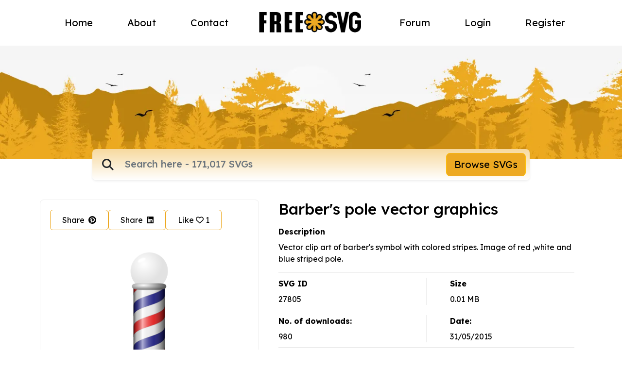

--- FILE ---
content_type: text/html; charset=UTF-8
request_url: https://freesvg.org/barbers-pole-vector-graphics
body_size: 17757
content:
<!DOCTYPE html>
<html lang="en">
    <head>
    <meta charset="UTF-8"><script type="text/javascript">(window.NREUM||(NREUM={})).init={ajax:{deny_list:["bam.nr-data.net"]},feature_flags:["soft_nav"]};(window.NREUM||(NREUM={})).loader_config={licenseKey:"NRJS-15417342d295584c702",applicationID:"525287958",browserID:"525289795"};;/*! For license information please see nr-loader-rum-1.308.0.min.js.LICENSE.txt */
(()=>{var e,t,r={163:(e,t,r)=>{"use strict";r.d(t,{j:()=>E});var n=r(384),i=r(1741);var a=r(2555);r(860).K7.genericEvents;const s="experimental.resources",o="register",c=e=>{if(!e||"string"!=typeof e)return!1;try{document.createDocumentFragment().querySelector(e)}catch{return!1}return!0};var d=r(2614),u=r(944),l=r(8122);const f="[data-nr-mask]",g=e=>(0,l.a)(e,(()=>{const e={feature_flags:[],experimental:{allow_registered_children:!1,resources:!1},mask_selector:"*",block_selector:"[data-nr-block]",mask_input_options:{color:!1,date:!1,"datetime-local":!1,email:!1,month:!1,number:!1,range:!1,search:!1,tel:!1,text:!1,time:!1,url:!1,week:!1,textarea:!1,select:!1,password:!0}};return{ajax:{deny_list:void 0,block_internal:!0,enabled:!0,autoStart:!0},api:{get allow_registered_children(){return e.feature_flags.includes(o)||e.experimental.allow_registered_children},set allow_registered_children(t){e.experimental.allow_registered_children=t},duplicate_registered_data:!1},browser_consent_mode:{enabled:!1},distributed_tracing:{enabled:void 0,exclude_newrelic_header:void 0,cors_use_newrelic_header:void 0,cors_use_tracecontext_headers:void 0,allowed_origins:void 0},get feature_flags(){return e.feature_flags},set feature_flags(t){e.feature_flags=t},generic_events:{enabled:!0,autoStart:!0},harvest:{interval:30},jserrors:{enabled:!0,autoStart:!0},logging:{enabled:!0,autoStart:!0},metrics:{enabled:!0,autoStart:!0},obfuscate:void 0,page_action:{enabled:!0},page_view_event:{enabled:!0,autoStart:!0},page_view_timing:{enabled:!0,autoStart:!0},performance:{capture_marks:!1,capture_measures:!1,capture_detail:!0,resources:{get enabled(){return e.feature_flags.includes(s)||e.experimental.resources},set enabled(t){e.experimental.resources=t},asset_types:[],first_party_domains:[],ignore_newrelic:!0}},privacy:{cookies_enabled:!0},proxy:{assets:void 0,beacon:void 0},session:{expiresMs:d.wk,inactiveMs:d.BB},session_replay:{autoStart:!0,enabled:!1,preload:!1,sampling_rate:10,error_sampling_rate:100,collect_fonts:!1,inline_images:!1,fix_stylesheets:!0,mask_all_inputs:!0,get mask_text_selector(){return e.mask_selector},set mask_text_selector(t){c(t)?e.mask_selector="".concat(t,",").concat(f):""===t||null===t?e.mask_selector=f:(0,u.R)(5,t)},get block_class(){return"nr-block"},get ignore_class(){return"nr-ignore"},get mask_text_class(){return"nr-mask"},get block_selector(){return e.block_selector},set block_selector(t){c(t)?e.block_selector+=",".concat(t):""!==t&&(0,u.R)(6,t)},get mask_input_options(){return e.mask_input_options},set mask_input_options(t){t&&"object"==typeof t?e.mask_input_options={...t,password:!0}:(0,u.R)(7,t)}},session_trace:{enabled:!0,autoStart:!0},soft_navigations:{enabled:!0,autoStart:!0},spa:{enabled:!0,autoStart:!0},ssl:void 0,user_actions:{enabled:!0,elementAttributes:["id","className","tagName","type"]}}})());var p=r(6154),m=r(9324);let h=0;const v={buildEnv:m.F3,distMethod:m.Xs,version:m.xv,originTime:p.WN},b={consented:!1},y={appMetadata:{},get consented(){return this.session?.state?.consent||b.consented},set consented(e){b.consented=e},customTransaction:void 0,denyList:void 0,disabled:!1,harvester:void 0,isolatedBacklog:!1,isRecording:!1,loaderType:void 0,maxBytes:3e4,obfuscator:void 0,onerror:void 0,ptid:void 0,releaseIds:{},session:void 0,timeKeeper:void 0,registeredEntities:[],jsAttributesMetadata:{bytes:0},get harvestCount(){return++h}},_=e=>{const t=(0,l.a)(e,y),r=Object.keys(v).reduce((e,t)=>(e[t]={value:v[t],writable:!1,configurable:!0,enumerable:!0},e),{});return Object.defineProperties(t,r)};var w=r(5701);const x=e=>{const t=e.startsWith("http");e+="/",r.p=t?e:"https://"+e};var R=r(7836),k=r(3241);const A={accountID:void 0,trustKey:void 0,agentID:void 0,licenseKey:void 0,applicationID:void 0,xpid:void 0},S=e=>(0,l.a)(e,A),T=new Set;function E(e,t={},r,s){let{init:o,info:c,loader_config:d,runtime:u={},exposed:l=!0}=t;if(!c){const e=(0,n.pV)();o=e.init,c=e.info,d=e.loader_config}e.init=g(o||{}),e.loader_config=S(d||{}),c.jsAttributes??={},p.bv&&(c.jsAttributes.isWorker=!0),e.info=(0,a.D)(c);const f=e.init,m=[c.beacon,c.errorBeacon];T.has(e.agentIdentifier)||(f.proxy.assets&&(x(f.proxy.assets),m.push(f.proxy.assets)),f.proxy.beacon&&m.push(f.proxy.beacon),e.beacons=[...m],function(e){const t=(0,n.pV)();Object.getOwnPropertyNames(i.W.prototype).forEach(r=>{const n=i.W.prototype[r];if("function"!=typeof n||"constructor"===n)return;let a=t[r];e[r]&&!1!==e.exposed&&"micro-agent"!==e.runtime?.loaderType&&(t[r]=(...t)=>{const n=e[r](...t);return a?a(...t):n})})}(e),(0,n.US)("activatedFeatures",w.B)),u.denyList=[...f.ajax.deny_list||[],...f.ajax.block_internal?m:[]],u.ptid=e.agentIdentifier,u.loaderType=r,e.runtime=_(u),T.has(e.agentIdentifier)||(e.ee=R.ee.get(e.agentIdentifier),e.exposed=l,(0,k.W)({agentIdentifier:e.agentIdentifier,drained:!!w.B?.[e.agentIdentifier],type:"lifecycle",name:"initialize",feature:void 0,data:e.config})),T.add(e.agentIdentifier)}},384:(e,t,r)=>{"use strict";r.d(t,{NT:()=>s,US:()=>u,Zm:()=>o,bQ:()=>d,dV:()=>c,pV:()=>l});var n=r(6154),i=r(1863),a=r(1910);const s={beacon:"bam.nr-data.net",errorBeacon:"bam.nr-data.net"};function o(){return n.gm.NREUM||(n.gm.NREUM={}),void 0===n.gm.newrelic&&(n.gm.newrelic=n.gm.NREUM),n.gm.NREUM}function c(){let e=o();return e.o||(e.o={ST:n.gm.setTimeout,SI:n.gm.setImmediate||n.gm.setInterval,CT:n.gm.clearTimeout,XHR:n.gm.XMLHttpRequest,REQ:n.gm.Request,EV:n.gm.Event,PR:n.gm.Promise,MO:n.gm.MutationObserver,FETCH:n.gm.fetch,WS:n.gm.WebSocket},(0,a.i)(...Object.values(e.o))),e}function d(e,t){let r=o();r.initializedAgents??={},t.initializedAt={ms:(0,i.t)(),date:new Date},r.initializedAgents[e]=t}function u(e,t){o()[e]=t}function l(){return function(){let e=o();const t=e.info||{};e.info={beacon:s.beacon,errorBeacon:s.errorBeacon,...t}}(),function(){let e=o();const t=e.init||{};e.init={...t}}(),c(),function(){let e=o();const t=e.loader_config||{};e.loader_config={...t}}(),o()}},782:(e,t,r)=>{"use strict";r.d(t,{T:()=>n});const n=r(860).K7.pageViewTiming},860:(e,t,r)=>{"use strict";r.d(t,{$J:()=>u,K7:()=>c,P3:()=>d,XX:()=>i,Yy:()=>o,df:()=>a,qY:()=>n,v4:()=>s});const n="events",i="jserrors",a="browser/blobs",s="rum",o="browser/logs",c={ajax:"ajax",genericEvents:"generic_events",jserrors:i,logging:"logging",metrics:"metrics",pageAction:"page_action",pageViewEvent:"page_view_event",pageViewTiming:"page_view_timing",sessionReplay:"session_replay",sessionTrace:"session_trace",softNav:"soft_navigations",spa:"spa"},d={[c.pageViewEvent]:1,[c.pageViewTiming]:2,[c.metrics]:3,[c.jserrors]:4,[c.spa]:5,[c.ajax]:6,[c.sessionTrace]:7,[c.softNav]:8,[c.sessionReplay]:9,[c.logging]:10,[c.genericEvents]:11},u={[c.pageViewEvent]:s,[c.pageViewTiming]:n,[c.ajax]:n,[c.spa]:n,[c.softNav]:n,[c.metrics]:i,[c.jserrors]:i,[c.sessionTrace]:a,[c.sessionReplay]:a,[c.logging]:o,[c.genericEvents]:"ins"}},944:(e,t,r)=>{"use strict";r.d(t,{R:()=>i});var n=r(3241);function i(e,t){"function"==typeof console.debug&&(console.debug("New Relic Warning: https://github.com/newrelic/newrelic-browser-agent/blob/main/docs/warning-codes.md#".concat(e),t),(0,n.W)({agentIdentifier:null,drained:null,type:"data",name:"warn",feature:"warn",data:{code:e,secondary:t}}))}},1687:(e,t,r)=>{"use strict";r.d(t,{Ak:()=>d,Ze:()=>f,x3:()=>u});var n=r(3241),i=r(7836),a=r(3606),s=r(860),o=r(2646);const c={};function d(e,t){const r={staged:!1,priority:s.P3[t]||0};l(e),c[e].get(t)||c[e].set(t,r)}function u(e,t){e&&c[e]&&(c[e].get(t)&&c[e].delete(t),p(e,t,!1),c[e].size&&g(e))}function l(e){if(!e)throw new Error("agentIdentifier required");c[e]||(c[e]=new Map)}function f(e="",t="feature",r=!1){if(l(e),!e||!c[e].get(t)||r)return p(e,t);c[e].get(t).staged=!0,g(e)}function g(e){const t=Array.from(c[e]);t.every(([e,t])=>t.staged)&&(t.sort((e,t)=>e[1].priority-t[1].priority),t.forEach(([t])=>{c[e].delete(t),p(e,t)}))}function p(e,t,r=!0){const s=e?i.ee.get(e):i.ee,c=a.i.handlers;if(!s.aborted&&s.backlog&&c){if((0,n.W)({agentIdentifier:e,type:"lifecycle",name:"drain",feature:t}),r){const e=s.backlog[t],r=c[t];if(r){for(let t=0;e&&t<e.length;++t)m(e[t],r);Object.entries(r).forEach(([e,t])=>{Object.values(t||{}).forEach(t=>{t[0]?.on&&t[0]?.context()instanceof o.y&&t[0].on(e,t[1])})})}}s.isolatedBacklog||delete c[t],s.backlog[t]=null,s.emit("drain-"+t,[])}}function m(e,t){var r=e[1];Object.values(t[r]||{}).forEach(t=>{var r=e[0];if(t[0]===r){var n=t[1],i=e[3],a=e[2];n.apply(i,a)}})}},1738:(e,t,r)=>{"use strict";r.d(t,{U:()=>g,Y:()=>f});var n=r(3241),i=r(9908),a=r(1863),s=r(944),o=r(5701),c=r(3969),d=r(8362),u=r(860),l=r(4261);function f(e,t,r,a){const f=a||r;!f||f[e]&&f[e]!==d.d.prototype[e]||(f[e]=function(){(0,i.p)(c.xV,["API/"+e+"/called"],void 0,u.K7.metrics,r.ee),(0,n.W)({agentIdentifier:r.agentIdentifier,drained:!!o.B?.[r.agentIdentifier],type:"data",name:"api",feature:l.Pl+e,data:{}});try{return t.apply(this,arguments)}catch(e){(0,s.R)(23,e)}})}function g(e,t,r,n,s){const o=e.info;null===r?delete o.jsAttributes[t]:o.jsAttributes[t]=r,(s||null===r)&&(0,i.p)(l.Pl+n,[(0,a.t)(),t,r],void 0,"session",e.ee)}},1741:(e,t,r)=>{"use strict";r.d(t,{W:()=>a});var n=r(944),i=r(4261);class a{#e(e,...t){if(this[e]!==a.prototype[e])return this[e](...t);(0,n.R)(35,e)}addPageAction(e,t){return this.#e(i.hG,e,t)}register(e){return this.#e(i.eY,e)}recordCustomEvent(e,t){return this.#e(i.fF,e,t)}setPageViewName(e,t){return this.#e(i.Fw,e,t)}setCustomAttribute(e,t,r){return this.#e(i.cD,e,t,r)}noticeError(e,t){return this.#e(i.o5,e,t)}setUserId(e,t=!1){return this.#e(i.Dl,e,t)}setApplicationVersion(e){return this.#e(i.nb,e)}setErrorHandler(e){return this.#e(i.bt,e)}addRelease(e,t){return this.#e(i.k6,e,t)}log(e,t){return this.#e(i.$9,e,t)}start(){return this.#e(i.d3)}finished(e){return this.#e(i.BL,e)}recordReplay(){return this.#e(i.CH)}pauseReplay(){return this.#e(i.Tb)}addToTrace(e){return this.#e(i.U2,e)}setCurrentRouteName(e){return this.#e(i.PA,e)}interaction(e){return this.#e(i.dT,e)}wrapLogger(e,t,r){return this.#e(i.Wb,e,t,r)}measure(e,t){return this.#e(i.V1,e,t)}consent(e){return this.#e(i.Pv,e)}}},1863:(e,t,r)=>{"use strict";function n(){return Math.floor(performance.now())}r.d(t,{t:()=>n})},1910:(e,t,r)=>{"use strict";r.d(t,{i:()=>a});var n=r(944);const i=new Map;function a(...e){return e.every(e=>{if(i.has(e))return i.get(e);const t="function"==typeof e?e.toString():"",r=t.includes("[native code]"),a=t.includes("nrWrapper");return r||a||(0,n.R)(64,e?.name||t),i.set(e,r),r})}},2555:(e,t,r)=>{"use strict";r.d(t,{D:()=>o,f:()=>s});var n=r(384),i=r(8122);const a={beacon:n.NT.beacon,errorBeacon:n.NT.errorBeacon,licenseKey:void 0,applicationID:void 0,sa:void 0,queueTime:void 0,applicationTime:void 0,ttGuid:void 0,user:void 0,account:void 0,product:void 0,extra:void 0,jsAttributes:{},userAttributes:void 0,atts:void 0,transactionName:void 0,tNamePlain:void 0};function s(e){try{return!!e.licenseKey&&!!e.errorBeacon&&!!e.applicationID}catch(e){return!1}}const o=e=>(0,i.a)(e,a)},2614:(e,t,r)=>{"use strict";r.d(t,{BB:()=>s,H3:()=>n,g:()=>d,iL:()=>c,tS:()=>o,uh:()=>i,wk:()=>a});const n="NRBA",i="SESSION",a=144e5,s=18e5,o={STARTED:"session-started",PAUSE:"session-pause",RESET:"session-reset",RESUME:"session-resume",UPDATE:"session-update"},c={SAME_TAB:"same-tab",CROSS_TAB:"cross-tab"},d={OFF:0,FULL:1,ERROR:2}},2646:(e,t,r)=>{"use strict";r.d(t,{y:()=>n});class n{constructor(e){this.contextId=e}}},2843:(e,t,r)=>{"use strict";r.d(t,{G:()=>a,u:()=>i});var n=r(3878);function i(e,t=!1,r,i){(0,n.DD)("visibilitychange",function(){if(t)return void("hidden"===document.visibilityState&&e());e(document.visibilityState)},r,i)}function a(e,t,r){(0,n.sp)("pagehide",e,t,r)}},3241:(e,t,r)=>{"use strict";r.d(t,{W:()=>a});var n=r(6154);const i="newrelic";function a(e={}){try{n.gm.dispatchEvent(new CustomEvent(i,{detail:e}))}catch(e){}}},3606:(e,t,r)=>{"use strict";r.d(t,{i:()=>a});var n=r(9908);a.on=s;var i=a.handlers={};function a(e,t,r,a){s(a||n.d,i,e,t,r)}function s(e,t,r,i,a){a||(a="feature"),e||(e=n.d);var s=t[a]=t[a]||{};(s[r]=s[r]||[]).push([e,i])}},3878:(e,t,r)=>{"use strict";function n(e,t){return{capture:e,passive:!1,signal:t}}function i(e,t,r=!1,i){window.addEventListener(e,t,n(r,i))}function a(e,t,r=!1,i){document.addEventListener(e,t,n(r,i))}r.d(t,{DD:()=>a,jT:()=>n,sp:()=>i})},3969:(e,t,r)=>{"use strict";r.d(t,{TZ:()=>n,XG:()=>o,rs:()=>i,xV:()=>s,z_:()=>a});const n=r(860).K7.metrics,i="sm",a="cm",s="storeSupportabilityMetrics",o="storeEventMetrics"},4234:(e,t,r)=>{"use strict";r.d(t,{W:()=>a});var n=r(7836),i=r(1687);class a{constructor(e,t){this.agentIdentifier=e,this.ee=n.ee.get(e),this.featureName=t,this.blocked=!1}deregisterDrain(){(0,i.x3)(this.agentIdentifier,this.featureName)}}},4261:(e,t,r)=>{"use strict";r.d(t,{$9:()=>d,BL:()=>o,CH:()=>g,Dl:()=>_,Fw:()=>y,PA:()=>h,Pl:()=>n,Pv:()=>k,Tb:()=>l,U2:()=>a,V1:()=>R,Wb:()=>x,bt:()=>b,cD:()=>v,d3:()=>w,dT:()=>c,eY:()=>p,fF:()=>f,hG:()=>i,k6:()=>s,nb:()=>m,o5:()=>u});const n="api-",i="addPageAction",a="addToTrace",s="addRelease",o="finished",c="interaction",d="log",u="noticeError",l="pauseReplay",f="recordCustomEvent",g="recordReplay",p="register",m="setApplicationVersion",h="setCurrentRouteName",v="setCustomAttribute",b="setErrorHandler",y="setPageViewName",_="setUserId",w="start",x="wrapLogger",R="measure",k="consent"},5289:(e,t,r)=>{"use strict";r.d(t,{GG:()=>s,Qr:()=>c,sB:()=>o});var n=r(3878),i=r(6389);function a(){return"undefined"==typeof document||"complete"===document.readyState}function s(e,t){if(a())return e();const r=(0,i.J)(e),s=setInterval(()=>{a()&&(clearInterval(s),r())},500);(0,n.sp)("load",r,t)}function o(e){if(a())return e();(0,n.DD)("DOMContentLoaded",e)}function c(e){if(a())return e();(0,n.sp)("popstate",e)}},5607:(e,t,r)=>{"use strict";r.d(t,{W:()=>n});const n=(0,r(9566).bz)()},5701:(e,t,r)=>{"use strict";r.d(t,{B:()=>a,t:()=>s});var n=r(3241);const i=new Set,a={};function s(e,t){const r=t.agentIdentifier;a[r]??={},e&&"object"==typeof e&&(i.has(r)||(t.ee.emit("rumresp",[e]),a[r]=e,i.add(r),(0,n.W)({agentIdentifier:r,loaded:!0,drained:!0,type:"lifecycle",name:"load",feature:void 0,data:e})))}},6154:(e,t,r)=>{"use strict";r.d(t,{OF:()=>c,RI:()=>i,WN:()=>u,bv:()=>a,eN:()=>l,gm:()=>s,mw:()=>o,sb:()=>d});var n=r(1863);const i="undefined"!=typeof window&&!!window.document,a="undefined"!=typeof WorkerGlobalScope&&("undefined"!=typeof self&&self instanceof WorkerGlobalScope&&self.navigator instanceof WorkerNavigator||"undefined"!=typeof globalThis&&globalThis instanceof WorkerGlobalScope&&globalThis.navigator instanceof WorkerNavigator),s=i?window:"undefined"!=typeof WorkerGlobalScope&&("undefined"!=typeof self&&self instanceof WorkerGlobalScope&&self||"undefined"!=typeof globalThis&&globalThis instanceof WorkerGlobalScope&&globalThis),o=Boolean("hidden"===s?.document?.visibilityState),c=/iPad|iPhone|iPod/.test(s.navigator?.userAgent),d=c&&"undefined"==typeof SharedWorker,u=((()=>{const e=s.navigator?.userAgent?.match(/Firefox[/\s](\d+\.\d+)/);Array.isArray(e)&&e.length>=2&&e[1]})(),Date.now()-(0,n.t)()),l=()=>"undefined"!=typeof PerformanceNavigationTiming&&s?.performance?.getEntriesByType("navigation")?.[0]?.responseStart},6389:(e,t,r)=>{"use strict";function n(e,t=500,r={}){const n=r?.leading||!1;let i;return(...r)=>{n&&void 0===i&&(e.apply(this,r),i=setTimeout(()=>{i=clearTimeout(i)},t)),n||(clearTimeout(i),i=setTimeout(()=>{e.apply(this,r)},t))}}function i(e){let t=!1;return(...r)=>{t||(t=!0,e.apply(this,r))}}r.d(t,{J:()=>i,s:()=>n})},6630:(e,t,r)=>{"use strict";r.d(t,{T:()=>n});const n=r(860).K7.pageViewEvent},7699:(e,t,r)=>{"use strict";r.d(t,{It:()=>a,KC:()=>o,No:()=>i,qh:()=>s});var n=r(860);const i=16e3,a=1e6,s="SESSION_ERROR",o={[n.K7.logging]:!0,[n.K7.genericEvents]:!1,[n.K7.jserrors]:!1,[n.K7.ajax]:!1}},7836:(e,t,r)=>{"use strict";r.d(t,{P:()=>o,ee:()=>c});var n=r(384),i=r(8990),a=r(2646),s=r(5607);const o="nr@context:".concat(s.W),c=function e(t,r){var n={},s={},u={},l=!1;try{l=16===r.length&&d.initializedAgents?.[r]?.runtime.isolatedBacklog}catch(e){}var f={on:p,addEventListener:p,removeEventListener:function(e,t){var r=n[e];if(!r)return;for(var i=0;i<r.length;i++)r[i]===t&&r.splice(i,1)},emit:function(e,r,n,i,a){!1!==a&&(a=!0);if(c.aborted&&!i)return;t&&a&&t.emit(e,r,n);var o=g(n);m(e).forEach(e=>{e.apply(o,r)});var d=v()[s[e]];d&&d.push([f,e,r,o]);return o},get:h,listeners:m,context:g,buffer:function(e,t){const r=v();if(t=t||"feature",f.aborted)return;Object.entries(e||{}).forEach(([e,n])=>{s[n]=t,t in r||(r[t]=[])})},abort:function(){f._aborted=!0,Object.keys(f.backlog).forEach(e=>{delete f.backlog[e]})},isBuffering:function(e){return!!v()[s[e]]},debugId:r,backlog:l?{}:t&&"object"==typeof t.backlog?t.backlog:{},isolatedBacklog:l};return Object.defineProperty(f,"aborted",{get:()=>{let e=f._aborted||!1;return e||(t&&(e=t.aborted),e)}}),f;function g(e){return e&&e instanceof a.y?e:e?(0,i.I)(e,o,()=>new a.y(o)):new a.y(o)}function p(e,t){n[e]=m(e).concat(t)}function m(e){return n[e]||[]}function h(t){return u[t]=u[t]||e(f,t)}function v(){return f.backlog}}(void 0,"globalEE"),d=(0,n.Zm)();d.ee||(d.ee=c)},8122:(e,t,r)=>{"use strict";r.d(t,{a:()=>i});var n=r(944);function i(e,t){try{if(!e||"object"!=typeof e)return(0,n.R)(3);if(!t||"object"!=typeof t)return(0,n.R)(4);const r=Object.create(Object.getPrototypeOf(t),Object.getOwnPropertyDescriptors(t)),a=0===Object.keys(r).length?e:r;for(let s in a)if(void 0!==e[s])try{if(null===e[s]){r[s]=null;continue}Array.isArray(e[s])&&Array.isArray(t[s])?r[s]=Array.from(new Set([...e[s],...t[s]])):"object"==typeof e[s]&&"object"==typeof t[s]?r[s]=i(e[s],t[s]):r[s]=e[s]}catch(e){r[s]||(0,n.R)(1,e)}return r}catch(e){(0,n.R)(2,e)}}},8362:(e,t,r)=>{"use strict";r.d(t,{d:()=>a});var n=r(9566),i=r(1741);class a extends i.W{agentIdentifier=(0,n.LA)(16)}},8374:(e,t,r)=>{r.nc=(()=>{try{return document?.currentScript?.nonce}catch(e){}return""})()},8990:(e,t,r)=>{"use strict";r.d(t,{I:()=>i});var n=Object.prototype.hasOwnProperty;function i(e,t,r){if(n.call(e,t))return e[t];var i=r();if(Object.defineProperty&&Object.keys)try{return Object.defineProperty(e,t,{value:i,writable:!0,enumerable:!1}),i}catch(e){}return e[t]=i,i}},9324:(e,t,r)=>{"use strict";r.d(t,{F3:()=>i,Xs:()=>a,xv:()=>n});const n="1.308.0",i="PROD",a="CDN"},9566:(e,t,r)=>{"use strict";r.d(t,{LA:()=>o,bz:()=>s});var n=r(6154);const i="xxxxxxxx-xxxx-4xxx-yxxx-xxxxxxxxxxxx";function a(e,t){return e?15&e[t]:16*Math.random()|0}function s(){const e=n.gm?.crypto||n.gm?.msCrypto;let t,r=0;return e&&e.getRandomValues&&(t=e.getRandomValues(new Uint8Array(30))),i.split("").map(e=>"x"===e?a(t,r++).toString(16):"y"===e?(3&a()|8).toString(16):e).join("")}function o(e){const t=n.gm?.crypto||n.gm?.msCrypto;let r,i=0;t&&t.getRandomValues&&(r=t.getRandomValues(new Uint8Array(e)));const s=[];for(var o=0;o<e;o++)s.push(a(r,i++).toString(16));return s.join("")}},9908:(e,t,r)=>{"use strict";r.d(t,{d:()=>n,p:()=>i});var n=r(7836).ee.get("handle");function i(e,t,r,i,a){a?(a.buffer([e],i),a.emit(e,t,r)):(n.buffer([e],i),n.emit(e,t,r))}}},n={};function i(e){var t=n[e];if(void 0!==t)return t.exports;var a=n[e]={exports:{}};return r[e](a,a.exports,i),a.exports}i.m=r,i.d=(e,t)=>{for(var r in t)i.o(t,r)&&!i.o(e,r)&&Object.defineProperty(e,r,{enumerable:!0,get:t[r]})},i.f={},i.e=e=>Promise.all(Object.keys(i.f).reduce((t,r)=>(i.f[r](e,t),t),[])),i.u=e=>"nr-rum-1.308.0.min.js",i.o=(e,t)=>Object.prototype.hasOwnProperty.call(e,t),e={},t="NRBA-1.308.0.PROD:",i.l=(r,n,a,s)=>{if(e[r])e[r].push(n);else{var o,c;if(void 0!==a)for(var d=document.getElementsByTagName("script"),u=0;u<d.length;u++){var l=d[u];if(l.getAttribute("src")==r||l.getAttribute("data-webpack")==t+a){o=l;break}}if(!o){c=!0;var f={296:"sha512-+MIMDsOcckGXa1EdWHqFNv7P+JUkd5kQwCBr3KE6uCvnsBNUrdSt4a/3/L4j4TxtnaMNjHpza2/erNQbpacJQA=="};(o=document.createElement("script")).charset="utf-8",i.nc&&o.setAttribute("nonce",i.nc),o.setAttribute("data-webpack",t+a),o.src=r,0!==o.src.indexOf(window.location.origin+"/")&&(o.crossOrigin="anonymous"),f[s]&&(o.integrity=f[s])}e[r]=[n];var g=(t,n)=>{o.onerror=o.onload=null,clearTimeout(p);var i=e[r];if(delete e[r],o.parentNode&&o.parentNode.removeChild(o),i&&i.forEach(e=>e(n)),t)return t(n)},p=setTimeout(g.bind(null,void 0,{type:"timeout",target:o}),12e4);o.onerror=g.bind(null,o.onerror),o.onload=g.bind(null,o.onload),c&&document.head.appendChild(o)}},i.r=e=>{"undefined"!=typeof Symbol&&Symbol.toStringTag&&Object.defineProperty(e,Symbol.toStringTag,{value:"Module"}),Object.defineProperty(e,"__esModule",{value:!0})},i.p="https://js-agent.newrelic.com/",(()=>{var e={374:0,840:0};i.f.j=(t,r)=>{var n=i.o(e,t)?e[t]:void 0;if(0!==n)if(n)r.push(n[2]);else{var a=new Promise((r,i)=>n=e[t]=[r,i]);r.push(n[2]=a);var s=i.p+i.u(t),o=new Error;i.l(s,r=>{if(i.o(e,t)&&(0!==(n=e[t])&&(e[t]=void 0),n)){var a=r&&("load"===r.type?"missing":r.type),s=r&&r.target&&r.target.src;o.message="Loading chunk "+t+" failed: ("+a+": "+s+")",o.name="ChunkLoadError",o.type=a,o.request=s,n[1](o)}},"chunk-"+t,t)}};var t=(t,r)=>{var n,a,[s,o,c]=r,d=0;if(s.some(t=>0!==e[t])){for(n in o)i.o(o,n)&&(i.m[n]=o[n]);if(c)c(i)}for(t&&t(r);d<s.length;d++)a=s[d],i.o(e,a)&&e[a]&&e[a][0](),e[a]=0},r=self["webpackChunk:NRBA-1.308.0.PROD"]=self["webpackChunk:NRBA-1.308.0.PROD"]||[];r.forEach(t.bind(null,0)),r.push=t.bind(null,r.push.bind(r))})(),(()=>{"use strict";i(8374);var e=i(8362),t=i(860);const r=Object.values(t.K7);var n=i(163);var a=i(9908),s=i(1863),o=i(4261),c=i(1738);var d=i(1687),u=i(4234),l=i(5289),f=i(6154),g=i(944),p=i(384);const m=e=>f.RI&&!0===e?.privacy.cookies_enabled;function h(e){return!!(0,p.dV)().o.MO&&m(e)&&!0===e?.session_trace.enabled}var v=i(6389),b=i(7699);class y extends u.W{constructor(e,t){super(e.agentIdentifier,t),this.agentRef=e,this.abortHandler=void 0,this.featAggregate=void 0,this.loadedSuccessfully=void 0,this.onAggregateImported=new Promise(e=>{this.loadedSuccessfully=e}),this.deferred=Promise.resolve(),!1===e.init[this.featureName].autoStart?this.deferred=new Promise((t,r)=>{this.ee.on("manual-start-all",(0,v.J)(()=>{(0,d.Ak)(e.agentIdentifier,this.featureName),t()}))}):(0,d.Ak)(e.agentIdentifier,t)}importAggregator(e,t,r={}){if(this.featAggregate)return;const n=async()=>{let n;await this.deferred;try{if(m(e.init)){const{setupAgentSession:t}=await i.e(296).then(i.bind(i,3305));n=t(e)}}catch(e){(0,g.R)(20,e),this.ee.emit("internal-error",[e]),(0,a.p)(b.qh,[e],void 0,this.featureName,this.ee)}try{if(!this.#t(this.featureName,n,e.init))return(0,d.Ze)(this.agentIdentifier,this.featureName),void this.loadedSuccessfully(!1);const{Aggregate:i}=await t();this.featAggregate=new i(e,r),e.runtime.harvester.initializedAggregates.push(this.featAggregate),this.loadedSuccessfully(!0)}catch(e){(0,g.R)(34,e),this.abortHandler?.(),(0,d.Ze)(this.agentIdentifier,this.featureName,!0),this.loadedSuccessfully(!1),this.ee&&this.ee.abort()}};f.RI?(0,l.GG)(()=>n(),!0):n()}#t(e,r,n){if(this.blocked)return!1;switch(e){case t.K7.sessionReplay:return h(n)&&!!r;case t.K7.sessionTrace:return!!r;default:return!0}}}var _=i(6630),w=i(2614),x=i(3241);class R extends y{static featureName=_.T;constructor(e){var t;super(e,_.T),this.setupInspectionEvents(e.agentIdentifier),t=e,(0,c.Y)(o.Fw,function(e,r){"string"==typeof e&&("/"!==e.charAt(0)&&(e="/"+e),t.runtime.customTransaction=(r||"http://custom.transaction")+e,(0,a.p)(o.Pl+o.Fw,[(0,s.t)()],void 0,void 0,t.ee))},t),this.importAggregator(e,()=>i.e(296).then(i.bind(i,3943)))}setupInspectionEvents(e){const t=(t,r)=>{t&&(0,x.W)({agentIdentifier:e,timeStamp:t.timeStamp,loaded:"complete"===t.target.readyState,type:"window",name:r,data:t.target.location+""})};(0,l.sB)(e=>{t(e,"DOMContentLoaded")}),(0,l.GG)(e=>{t(e,"load")}),(0,l.Qr)(e=>{t(e,"navigate")}),this.ee.on(w.tS.UPDATE,(t,r)=>{(0,x.W)({agentIdentifier:e,type:"lifecycle",name:"session",data:r})})}}class k extends e.d{constructor(e){var t;(super(),f.gm)?(this.features={},(0,p.bQ)(this.agentIdentifier,this),this.desiredFeatures=new Set(e.features||[]),this.desiredFeatures.add(R),(0,n.j)(this,e,e.loaderType||"agent"),t=this,(0,c.Y)(o.cD,function(e,r,n=!1){if("string"==typeof e){if(["string","number","boolean"].includes(typeof r)||null===r)return(0,c.U)(t,e,r,o.cD,n);(0,g.R)(40,typeof r)}else(0,g.R)(39,typeof e)},t),function(e){(0,c.Y)(o.Dl,function(t,r=!1){if("string"!=typeof t&&null!==t)return void(0,g.R)(41,typeof t);const n=e.info.jsAttributes["enduser.id"];r&&null!=n&&n!==t?(0,a.p)(o.Pl+"setUserIdAndResetSession",[t],void 0,"session",e.ee):(0,c.U)(e,"enduser.id",t,o.Dl,!0)},e)}(this),function(e){(0,c.Y)(o.nb,function(t){if("string"==typeof t||null===t)return(0,c.U)(e,"application.version",t,o.nb,!1);(0,g.R)(42,typeof t)},e)}(this),function(e){(0,c.Y)(o.d3,function(){e.ee.emit("manual-start-all")},e)}(this),function(e){(0,c.Y)(o.Pv,function(t=!0){if("boolean"==typeof t){if((0,a.p)(o.Pl+o.Pv,[t],void 0,"session",e.ee),e.runtime.consented=t,t){const t=e.features.page_view_event;t.onAggregateImported.then(e=>{const r=t.featAggregate;e&&!r.sentRum&&r.sendRum()})}}else(0,g.R)(65,typeof t)},e)}(this),this.run()):(0,g.R)(21)}get config(){return{info:this.info,init:this.init,loader_config:this.loader_config,runtime:this.runtime}}get api(){return this}run(){try{const e=function(e){const t={};return r.forEach(r=>{t[r]=!!e[r]?.enabled}),t}(this.init),n=[...this.desiredFeatures];n.sort((e,r)=>t.P3[e.featureName]-t.P3[r.featureName]),n.forEach(r=>{if(!e[r.featureName]&&r.featureName!==t.K7.pageViewEvent)return;if(r.featureName===t.K7.spa)return void(0,g.R)(67);const n=function(e){switch(e){case t.K7.ajax:return[t.K7.jserrors];case t.K7.sessionTrace:return[t.K7.ajax,t.K7.pageViewEvent];case t.K7.sessionReplay:return[t.K7.sessionTrace];case t.K7.pageViewTiming:return[t.K7.pageViewEvent];default:return[]}}(r.featureName).filter(e=>!(e in this.features));n.length>0&&(0,g.R)(36,{targetFeature:r.featureName,missingDependencies:n}),this.features[r.featureName]=new r(this)})}catch(e){(0,g.R)(22,e);for(const e in this.features)this.features[e].abortHandler?.();const t=(0,p.Zm)();delete t.initializedAgents[this.agentIdentifier]?.features,delete this.sharedAggregator;return t.ee.get(this.agentIdentifier).abort(),!1}}}var A=i(2843),S=i(782);class T extends y{static featureName=S.T;constructor(e){super(e,S.T),f.RI&&((0,A.u)(()=>(0,a.p)("docHidden",[(0,s.t)()],void 0,S.T,this.ee),!0),(0,A.G)(()=>(0,a.p)("winPagehide",[(0,s.t)()],void 0,S.T,this.ee)),this.importAggregator(e,()=>i.e(296).then(i.bind(i,2117))))}}var E=i(3969);class I extends y{static featureName=E.TZ;constructor(e){super(e,E.TZ),f.RI&&document.addEventListener("securitypolicyviolation",e=>{(0,a.p)(E.xV,["Generic/CSPViolation/Detected"],void 0,this.featureName,this.ee)}),this.importAggregator(e,()=>i.e(296).then(i.bind(i,9623)))}}new k({features:[R,T,I],loaderType:"lite"})})()})();</script>
    <meta name="viewport" content="width=device-width, initial-scale=1.0">
        <meta name="csrf-token" content="9Ay00VT6QnXsoD4qNLCxJeA4iOaH6UwizCTN0alH">
        <title>Barber&#039;s pole vector graphics | Free SVG</title>

        <!-- Meta -->
      
        <meta name="description" content="Vector clip art of barber&#039;s symbol with colored stripes. Image of red ,white and blue striped pole.">
        <meta name="author" content="Vedran">
                  <link rel="stylesheet" href="/css/fontawesome6-pro-paid.min.css">
          <link rel="stylesheet" href="https://cdn.jsdelivr.net/npm/swiper@11/swiper-bundle.min.css" />
          <link rel="preload" href="https://fonts.googleapis.com/css2?family=YourFont:wght@400;700&display=swap" as="style">
          <link rel="stylesheet" href="https://fonts.googleapis.com/css2?family=YourFont:wght@400;700&display=swap">
          <link rel="stylesheet" href="/bootstrap/css/bootstrap.min.css">
         <link rel="stylesheet" href="/css/style.css">
            
          <!--     
<script data-ad-client="ca-pub-4767662663033227" async src="https://pagead2.googlesyndication.com/pagead/js/adsbygoogle.js"></script>-->
        <!-- Scripts -->
        <script>
            window.Laravel = {"csrfToken":"9Ay00VT6QnXsoD4qNLCxJeA4iOaH6UwizCTN0alH"}        </script>
<!-- Global site tag (gtag.js) - Google Analytics -->
<script async src="https://www.googletagmanager.com/gtag/js?id=UA-147217457-1"></script>
<script>
  window.dataLayer = window.dataLayer || [];
  function gtag(){dataLayer.push(arguments);}
  gtag('js', new Date());

  gtag('config', 'UA-147217457-1');
</script>
   <script async src="https://www.googletagmanager.com/gtag/js?id=G-EM93X0EMX8"></script>
<script>
  window.dataLayer = window.dataLayer || [];
  function gtag(){dataLayer.push(arguments);}
  gtag('js', new Date());

  gtag('config', 'G-EM93X0EMX8');
</script> 
    </head>
    <body id="app-layout">
           <header class="header-navigation bg-white py-3 sticky-top">

          

            <nav class="navbar navbar-expand-lg">
    <div class="container">
        <a class="navbar-brand" href="/">
            <img src="/upload/free_svg-logo.png" class="img-fluid d-lg-none" alt="Free SVG Logo" />
        </a>
        <button class="navbar-toggler" type="button" data-bs-toggle="collapse" data-bs-target="#header-navbar"
            aria-controls="header-navbar" aria-expanded="false" aria-label="Toggle navigation">
            <span class="navbar-toggler-icon"></span>
        </button>

        <div class="collapse navbar-collapse" id="header-navbar">
            <ul class="navbar-nav nav-fill w-100 align-self-center justify-content-center">
                <li class="nav-item"><a class="nav-link" aria-current="page" href="/">Home</a></li>
                <li class="nav-item"><a class="nav-link" href="/pages/about-us">About</a></li>
                <li class="nav-item"><a class="nav-link" href="/contact">Contact</a></li>
                <li class="nav-item d-none d-lg-inline-block">
                    <a class="navbar-brand" href="/">
                        <img src="/upload/free_svg-logo.png" class="img-fluid d-none d-lg-inline-block" alt="Free SVG Logo" />
                    </a>
                </li>
                <li class="nav-item"><a class="nav-link" aria-current="page" href="https://forum.freesvg.org/">Forum</a></li>

                                    <!-- User is NOT logged in -->
                    <li class="nav-item"><a class="nav-link" href="https://freesvg.org/login">Login</a></li>

                                            <li class="nav-item"><a class="nav-link" href="https://freesvg.org/register">Register</a></li>
                                                </ul>
        </div>
    </div>
</nav>
            </header>
                   
                       <section class="banner-section bg-light-grey">
        <div class="position-relative">
            <img src="/upload/single-product-banner-img.webp" class="img-fluid w-100 pb-image"
                alt="Free SVG banner image" loading="lazy">
        </div>
    </section>
    <section class="bg-white">
        <div class="container">
            <div class="w-lg mx-auto">
                  <form action="/search/" method="POST" >
                <div
                    class="search-bar search-bar-product position-relative z-1 bg-gradient px-3 py-3 p-md-2 rounded-3 mb-4 shadow-sm d-md-flex align-items-center">
                    <div class="form-group flex-grow-1">
                        <div class="input-group">
                            <div class="search-icon input-group-text border-0 bg-transparent"><i
                                    class="fa fa-search"></i></div>
                                <input name="q" type="search" placeholder="Search here - 171,017 SVGs"
                                class="form-control border-0 bg-transparent" aria-label="SVG Search"
                                aria-describedby="inputGroup-sizing-sm">
                        </div>
                    </div>
                    <div class="form-group flex-shrink-0  d-flex justify-content-center align-items-center">
                        <button type="submit" class="btn btn-warning btn-lg w-100 w-md-inherit mt-3 mt-md-0">Browse
                            SVGs</button>
                    </div>
                             <input type="hidden" name="_token" value="9Ay00VT6QnXsoD4qNLCxJeA4iOaH6UwizCTN0alH">                </div>
                      </form>
            </div>
        </div>
    </section>
           
                        
 
 
 
                       
          
  

                          <div itemscope itemtype="http://schema.org/ImageObject">
                <meta itemprop="license" content="https://creativecommons.org/publicdomain/zero/1.0/">
                <meta itemprop="description" content=" Vector clip art of barber&#039;s symbol with colored stripes. Image of red ,white and blue striped pole.">

                <meta itemprop="acquireLicensePage" content="https://freesvg.org/barbers-pole-vector-graphics">
                <meta itemprop="isAccessibleForFree" content="true">
                <meta itemprop="isFamilyFriendly" content="true">
                <meta itemprop="representativeOfPage" content="true">
                <meta itemprop="thumbnailUrl" content="https://freesvg.org/storage/img/thumb/barber-pole.png">
                <meta itemprop="contentUrl" content="https://freesvg.org/img/barber-pole.png">
                <meta itemprop="caption" content=" Barber&#039;s pole vector graphics">
                      <span itemprop="creator" itemtype="https://schema.org/Organization" itemscope>
                  <meta itemprop="name" content="OpenClipart" />
                </span>
            </div>

 <section class="product-single-section my-4 py-3">
        <div class="container">
            <div class="row gy-4">
                <div class="col-lg-5">
                    <div
                        class="product-thumbnail ps-height d-flex justify-content-center align-items-center flex-column position-relative  rounded-3 border-1">
                        <div class="buttons-box d-flex gap-3 flex-wrap justify-content-center justify-content-md-start">
                            <a href="//pinterest.com/pin/create/button/?url=https%3A%2F%2Ffreesvg.org%2Fbarbers-pole-vector-graphics&media=https%3A%2F%2Ffreesvg.org%2Fimg%2Fbarber-pole.png&description=Barber&#039;s pole vector graphics" data-pin-do="buttonPin" data-pin-config="none" class="btn btn-success px-4 py-2"  target="_blank" >Share<i
                                    class="fab fa-pinterest ms-2"></i></a>
                                                        <a href="https://www.linkedin.com/sharing/share-offsite/?url=https%3A%2F%2Ffreesvg.org%2Fbarbers-pole-vector-graphics" class="btn btn-success px-4 py-2"  target="_blank" >Share<i
                                    class="fab fa-linkedin ms-2"></i></a>
                                  <a href="#" 
                                     class="btn btn-success px-4 py-2 like" 
                                     data-id="27805">
                                      Like  <i id="like27805" 
                                               class="fa-regular fa-heart">
                                            </i>
                                      <span id="like27805-bs3">1</span>
                                  </a>

                          
                          
                                                      </div>
                        <img src="/img/barber-pole.png" alt="Barber&#039;s pole vector graphics"
                            class="img-fluid product-single-thumbnail">
                                         </div>
                </div>

                <div class="col-lg-7 d-md-flex justify-content-center align-items-start flex-column">
                    <div class="product-data-box px-0 px-md-3">


                       <!-- <p class="mb-2 fw-bold">Popular SVG vectors:</p>-->
                        <h2>Barber&#039;s pole vector graphics</h2>
                        <p class="mb-2 mt-3 fw-bold">Description</p>
                        <p class=""> Vector clip art of barber's symbol with colored stripes. Image of red ,white and blue striped pole.</p>


                        <div class="product-features">
                            <div class="feature-box bordertop-1 d-flex justify-content-start align-items-center">
                                <div class="feature borderright-1 px-md-5 px-2 ps-md-0">
                                    <p class="mb-2 mt-0 fw-bold">SVG ID</p>
                                    <p class="m-0"> 27805	</p>
                                </div>
                                <div class="feature px-md-5 px-3">
                                    <p class="mb-2 mt-0 fw-bold">Size</p>
                                    <p class="m-0">0.01 MB</p>
                                </div>
                            </div>
                            <div
                                class="feature-box bordertop-1 borderbottom-1 d-flex justify-content-start align-items-center">
                                <div class="feature borderright-1 px-md-5 px-2 ps-md-0">
                                    <p class="mb-2 mt-0 fw-bold">No. of downloads:</p>
                                    <p class="m-0">	980			</p>
                                </div>
                                <div class="feature px-md-5 px-3 pt-0">
                                    <p class="mb-2 mt-0 fw-bold">Date:</p>
                                    <p class="m-0">31/05/2015		</p>
                                </div>
                            </div>
                           <div
                                class="feature-box bordertop-1 borderbottom-1 d-flex justify-content-start align-items-center">
                                <div class="feature borderright-1 px-md-5 px-2 ps-md-0">
                                    <p class="mb-2 mt-0 fw-bold">License:</p>
                                    <p class="m-0">Public Domain		</p>
                                </div>
                                <div class="feature px-md-5 px-3 pt-0">
                                    <p class="mb-2 mt-0 fw-bold">SVG published by:</p>
                                    <p class="m-0">   <a href="https://freesvg.org/by/OpenClipart">	OpenClipart			</a>		</p>
                                </div>
                            </div>

                        </div>

            

                        <a  href="/download/27805" class="btn btn-warning w-100 btn-lg mt-2">Download SVG</a>

                        <div
                            class="download-buttons d-flex justify-content-between align-items-center flex-wrap flex-md-nowrap gap-md-3 w-100 mt-md-2">
                            <a href="https://freesvg.org/converts/27805/2400" class="btn btn-dark w-100 mt-2">Large PNG <span class="size">2400px</span></a>
                            <a href="https://freesvg.org/converts/27805/300" class="btn btn-dark w-100 mt-2">Small PNG <span class="size">300px</span></a>
                        </div>

                    </div>
                </div>
            </div>

        </div>

    </section>
    <section class="bg-light-grey py-5">
        <div class="container">
            <div class="row d-flex align-items-center">
                <div class="col-md-6">
                    <img src="/img/shutterstocklogo.png" alt="Shutterstock Logo" class="img-fluid">
                    <h4 class="fw-bold text-uppercase mt-3"> <a href="https://shutterstock.7eer.net/c/2022575/1424089/1305" rel="sponsored"   id="1424089" >Get 15% off </span>at Shutterstock! <br/> Use: FSVG15 at checkout!</a></h4>
                </div>

                <div class="col-md-6 mt-4 mt-md-0 d-flex flex-wrap flex-md-nowrap">
                    <div id="bento-grid" class="bento-grid"></div>
                </div>

            </div>
        </div>
    </section>
    <section class="my-5 text-center">
        <div class="container d-flex justify-content-center align-items-start flex-column">
            <h2> Related Tags</h2>
            <div class="d-flex flex-wrap me-auto my-4">
                                <a href="https://freesvg.org/tag/babershop" class="m-1 btn btn-light">babershop</a>
                                  <a href="https://freesvg.org/tag/barber" class="m-1 btn btn-light">barber</a>
                                  <a href="https://freesvg.org/tag/barber%20pole" class="m-1 btn btn-light">barber pole</a>
                                  <a href="https://freesvg.org/tag/clip%20art" class="m-1 btn btn-light">clip art</a>
                                  <a href="https://freesvg.org/tag/clipart" class="m-1 btn btn-light">clipart</a>
                                  <a href="https://freesvg.org/tag/hair%20cutting" class="m-1 btn btn-light">hair cutting</a>
                                  <a href="https://freesvg.org/tag/svg" class="m-1 btn btn-light">svg</a>
                                  <a href="https://freesvg.org/tag/clipart-issue" class="m-1 btn btn-light">clipart_issue</a>
                                  <a href="https://freesvg.org/tag/thumbnail-issue" class="m-1 btn btn-light"> thumbnail_issue</a>
                                  <a href="https://freesvg.org/tag/possible-game-art" class="m-1 btn btn-light"> Possible Game Art</a>
                                  <a href="https://freesvg.org/tag/barber-pole" class="m-1 btn btn-light"> barber pole</a>
                                  <a href="https://freesvg.org/tag/hair-cutting" class="m-1 btn btn-light"> hair cutting</a>
                  
            </div>
        </div>
    </section>
    <section class="my-5 text-center">
        <div class="container">
            <h2 class="text-start">Related SVG images</h2>
            <div class="row row-cols-sm-4 row-cols-lg-5 my-4">
                                                    <div class="col-6">
                    <div class="svg-image-box mb-4">
                        <a href="cdsgraphics-barber-shop-pole">
                            <div class="ratio ratio-1x1">
                                                                                             <img src="/storage/img/thumb/cdsgraphics-Barber-Shop-Pole.png" alt="Barber Shop Pole"  title="Barber Shop Pole" loading="lazy">
                                                                                       
                            </div>
                        </a>
                        <div class="text-start p-2 position-absolute bottom-0 start-0">
                            <a class="btn btn-warning" href="cdsgraphics-barber-shop-pole">Barber Shop Pole</a>
        
                        </div>
                    </div>
                </div>

                                                          <div class="col-6">
                    <div class="svg-image-box mb-4">
                        <a href="1532086939">
                            <div class="ratio ratio-1x1">
                                                                                             <img src="/storage/img/thumb/1532086939.png" alt="Barber Pole 2"  title="Barber Pole 2" loading="lazy">
                                                                                       
                            </div>
                        </a>
                        <div class="text-start p-2 position-absolute bottom-0 start-0">
                            <a class="btn btn-warning" href="1532086939">Barber Pole 2</a>
        
                        </div>
                    </div>
                </div>

                                                          <div class="col-6">
                    <div class="svg-image-box mb-4">
                        <a href="barber-pole-arvin61r58">
                            <div class="ratio ratio-1x1">
                                                                                             <img src="/storage/img/thumb/Barber-Pole--Arvin61r58.png" alt="Barber Pole  Arvin61r58"  title="Barber Pole  Arvin61r58" loading="lazy">
                                                                                       
                            </div>
                        </a>
                        <div class="text-start p-2 position-absolute bottom-0 start-0">
                            <a class="btn btn-warning" href="barber-pole-arvin61r58">Barber Pole  Arvin61r58</a>
        
                        </div>
                    </div>
                </div>

                                                          <div class="col-6">
                    <div class="svg-image-box mb-4">
                        <a href="1532084893">
                            <div class="ratio ratio-1x1">
                                                                                             <img src="/storage/img/thumb/1532084893.png" alt="Barber Pole 1"  title="Barber Pole 1" loading="lazy">
                                                                                       
                            </div>
                        </a>
                        <div class="text-start p-2 position-absolute bottom-0 start-0">
                            <a class="btn btn-warning" href="1532084893">Barber Pole 1</a>
        
                        </div>
                    </div>
                </div>

                                                          <div class="col-6">
                    <div class="svg-image-box mb-4">
                        <a href="1532095559">
                            <div class="ratio ratio-1x1">
                                                                                             <img src="/storage/img/thumb/1532095559.png" alt="Barber Pole 3"  title="Barber Pole 3" loading="lazy">
                                                                                       
                            </div>
                        </a>
                        <div class="text-start p-2 position-absolute bottom-0 start-0">
                            <a class="btn btn-warning" href="1532095559">Barber Pole 3</a>
        
                        </div>
                    </div>
                </div>

                                                          <div class="col-6">
                    <div class="svg-image-box mb-4">
                        <a href="1536016833">
                            <div class="ratio ratio-1x1">
                                                                                             <img src="/storage/img/thumb/1536016833.png" alt="Barber Shop Pole"  title="Barber Shop Pole" loading="lazy">
                                                                                       
                            </div>
                        </a>
                        <div class="text-start p-2 position-absolute bottom-0 start-0">
                            <a class="btn btn-warning" href="1536016833">Barber Shop Pole</a>
        
                        </div>
                    </div>
                </div>

                                                          <div class="col-6">
                    <div class="svg-image-box mb-4">
                        <a href="barbershop-pole-redwhite">
                            <div class="ratio ratio-1x1">
                                                                                             <img src="/storage/img/thumb/BarberShop-Pole-RedWhite.png" alt="BarberShop Pole 1 Animation"  title="BarberShop Pole 1 Animation" loading="lazy">
                                                                                       
                            </div>
                        </a>
                        <div class="text-start p-2 position-absolute bottom-0 start-0">
                            <a class="btn btn-warning" href="barbershop-pole-redwhite">BarberShop Pole 1 Animation</a>
        
                        </div>
                    </div>
                </div>

                                                          <div class="col-6">
                    <div class="svg-image-box mb-4">
                        <a href="barbershop-pole-redblue-2">
                            <div class="ratio ratio-1x1">
                                                                                             <img src="/storage/img/thumb/BarberShop-Pole-RedBlue-2.png" alt="BarberShop Pole 2 Animation"  title="BarberShop Pole 2 Animation" loading="lazy">
                                                                                       
                            </div>
                        </a>
                        <div class="text-start p-2 position-absolute bottom-0 start-0">
                            <a class="btn btn-warning" href="barbershop-pole-redblue-2">BarberShop Pole 2 Animation</a>
        
                        </div>
                    </div>
                </div>

                                                          <div class="col-6">
                    <div class="svg-image-box mb-4">
                        <a href="finishing-touches-to-girls-hair-vector-graphics">
                            <div class="ratio ratio-1x1">
                                                                                             <img src="/storage/img/thumb/johnny-automatic-women-s-haircutting-6.png" alt="Finishing touches to girl&#039;s hair vector graphics"  title="Finishing touches to girl&#039;s hair vector graphics" loading="lazy">
                                                                                       
                            </div>
                        </a>
                        <div class="text-start p-2 position-absolute bottom-0 start-0">
                            <a class="btn btn-warning" href="finishing-touches-to-girls-hair-vector-graphics">Finishing touches to girl&#039;s hair vector graphics</a>
        
                        </div>
                    </div>
                </div>

                                                          <div class="col-6">
                    <div class="svg-image-box mb-4">
                        <a href="barber-in-white-uniform-vector-illustration">
                            <div class="ratio ratio-1x1">
                                                                                             <img src="/storage/img/thumb/johnny-automatic-barber.png" alt="Barber in white uniform vector illustration"  title="Barber in white uniform vector illustration" loading="lazy">
                                                                                       
                            </div>
                        </a>
                        <div class="text-start p-2 position-absolute bottom-0 start-0">
                            <a class="btn btn-warning" href="barber-in-white-uniform-vector-illustration">Barber in white uniform vector illustration</a>
        
                        </div>
                    </div>
                </div>

                                                          <div class="col-6">
                    <div class="svg-image-box mb-4">
                        <a href="animals-silhouettes-svg-pack">
                            <div class="ratio ratio-1x1">
                                                                                             <img src="/storage/img/thumb/1587635221animals-svg-silhouettes-freesvg.org.png" alt="Animals silhouettes SVG pack"  title="Animals silhouettes SVG pack" loading="lazy">
                                                                                       
                            </div>
                        </a>
                        <div class="text-start p-2 position-absolute bottom-0 start-0">
                            <a class="btn btn-warning" href="animals-silhouettes-svg-pack">Animals silhouettes SVG pack</a>
        
                        </div>
                    </div>
                </div>

                                                          <div class="col-6">
                    <div class="svg-image-box mb-4">
                        <a href="vector-illustration-of-green-hair-for-child-figure">
                            <div class="ratio ratio-1x1">
                                                                                             <img src="/storage/img/thumb/AnimeHair3.png" alt="Vector illustration of green hair for child figure"  title="Vector illustration of green hair for child figure" loading="lazy">
                                                                                       
                            </div>
                        </a>
                        <div class="text-start p-2 position-absolute bottom-0 start-0">
                            <a class="btn btn-warning" href="vector-illustration-of-green-hair-for-child-figure">Vector illustration of green hair for child figure</a>
        
                        </div>
                    </div>
                </div>

                                                          <div class="col-6">
                    <div class="svg-image-box mb-4">
                        <a href="vector-drawing-of-blue-hair-for-child-figure">
                            <div class="ratio ratio-1x1">
                                                                                             <img src="/storage/img/thumb/AnimeHair2.png" alt="Vector drawing of blue hair for child figure"  title="Vector drawing of blue hair for child figure" loading="lazy">
                                                                                       
                            </div>
                        </a>
                        <div class="text-start p-2 position-absolute bottom-0 start-0">
                            <a class="btn btn-warning" href="vector-drawing-of-blue-hair-for-child-figure">Vector drawing of blue hair for child figure</a>
        
                        </div>
                    </div>
                </div>

                                                          <div class="col-6">
                    <div class="svg-image-box mb-4">
                        <a href="vector-graphics-of-red-hair-for-child-figure">
                            <div class="ratio ratio-1x1">
                                                                                             <img src="/storage/img/thumb/AnimeHair1.png" alt="Vector graphics of red hair for child figure"  title="Vector graphics of red hair for child figure" loading="lazy">
                                                                                       
                            </div>
                        </a>
                        <div class="text-start p-2 position-absolute bottom-0 start-0">
                            <a class="btn btn-warning" href="vector-graphics-of-red-hair-for-child-figure">Vector graphics of red hair for child figure</a>
        
                        </div>
                    </div>
                </div>

                                                          <div class="col-6">
                    <div class="svg-image-box mb-4">
                        <a href="vector-image-of-blonde-hair-for-child-figure">
                            <div class="ratio ratio-1x1">
                                                                                             <img src="/storage/img/thumb/AnimeHair4.png" alt="Vector image of blonde hair for child figure"  title="Vector image of blonde hair for child figure" loading="lazy">
                                                                                       
                            </div>
                        </a>
                        <div class="text-start p-2 position-absolute bottom-0 start-0">
                            <a class="btn btn-warning" href="vector-image-of-blonde-hair-for-child-figure">Vector image of blonde hair for child figure</a>
        
                        </div>
                    </div>
                </div>

                           
            </div>

        </div>
    </section>
     <section class="images my-4 py-2">
        <div class="container-fluid">
            <div class="row d-flex align-items-center slider-row">
                <div class="col-md-3">
                    <img src="/img/shutterstocklogo.png" alt="Shutterstock logo" class="img-fluid" loading="lazy">
                    <h5 class="fw-500 text-uppercase mt-3 break-word"><a href="https://shutterstock.7eer.net/c/2022575/1424089/1305" rel="sponsored"   id="1424089" >
                      <span style="text-decoration: underline; color: inherit;">Get 15% off </span>at Shutterstock! <br/> Use: FSVG15 at checkout!</a>
                    </h5>
                </div>
                <div class="image-container col-md-9 mt-3 mt-md-0">
                    <div class="swiper mySwiper">
                        <div class="swiper-wrapper" id="data-container">
                        </div>
                    </div>
                </div>

            </div>

        </div>
    </section> 
                 
      
                    <footer class="bg-black text-white py-5">
        <div class="container">
            <div class="row align-items-top gy-3">
                <div class="col-md-4">
                    <div class="mb-4"><a href="index.html"><img alt="Free SVG Logo Image"
                                src="/upload/white-free_svg-logo.png" loading="lazy"
                                class="img-fluid navbar-brand footer-logo"></a>
                    </div>
                    <p class="pe-lg-3">FreeSVG.org offers free vector images in SVG format with Creative Commons 0
                        license (public domain). You can copy, modify, distribute and perform the work, even for
                        commercial purposes, all without asking permission.<br /><br />It is absolutely not required,
                        but if you like this website, any mention of or link back is highly appreciated.</p>
                </div>
                <div class="col-md-4">
                    <div class="row">
                        <div class="col-md-6">
                            <h5 class="mb-4 text-uppercase">USEFUL LINKS</h5>
                            <div class="mb-4">
                              
                                <p class="mb-1"><a class="nav-link" rel="nofollow" href="http://inkscape.org/">Inkscape</a></p>
                                <p class="mb-1"><a class="nav-link" rel="nofollow" href="https://en.wikipedia.org/wiki/Scalable_Vector_Graphics">What is SVG</a></p>
                                <p class="mb-1"><a class="nav-link" rel="nofollow" href="https://svgedit.netlify.app/editor/index.html">SVG Edit</a></p>
                                <p class="mb-1"><a class="nav-link" rel="nofollow"  href="http://www.drawsvg.org/drawsvg.html">Draw SVG</a></p>
                                <p class="mb-1"><a class="nav-link" rel="nofollow"  href="http://www.w3.org/Graphics/SVG/">SVG Logo</a></p>
                            </div>
                        </div>
                        <div class="col-md-6">

                            <h5 class="mb-4 text-uppercase">SITE LINKS</h5>
                            <div class="mb-4">
                                <p class="mb-1"><a class="nav-link" href="/">Home</a></p>
                                <p class="mb-1"><a class="nav-link" href="/pages/about-us">About</a></p>
                                <p class="mb-1"><a class="nav-link" href="/contact">Contact</a></p>
                                <p class="mb-1"><a class="nav-link" rel="nofollow" href="https://creativecommons.org/publicdomain/zero/1.0/ " target="_blank">Public domain license</a></p>
                                <p class="mb-1"><a class="nav-link" rel="nofollow" href="https://forum.freesvg.org " target="_blank">Forum</a></p>
                            </div>
                        </div>
                    </div>
                </div>
                <div class="col-md-4">
                    <div class="mb-4">
  <a rel="sponsored" href="https://shutterstock.7eer.net/c/2022575/920029/1305" target="_blank" id="920029"><img src="//a.impactradius-go.com/display-ad/1305-920029" border="0" alt="" width="300" height="250"/></a><img height="0" width="0" src="https://shutterstock.7eer.net/i/2022575/920029/1305" style="position:absolute;visibility:hidden;" border="0" />
   
                    </div>
                </div>
            </div>
            <hr>
            <div class="text-center text-md-start clearfix">
                <p class="float-md-start text mb-0 pb-2"><span class="text-warning">Free SVG</span> 2019-
                    <script>document.write(new Date().getFullYear())</script>
                </p>
                <p class="text-center float-md-end mb-0 pb-2 small"><a href="/pages/api-and-usage">API
                    </a> &nbsp; <a href="/pages/terms-and-conditions">Terms and conditions</a> &nbsp; <a href="/pages/privacy-policy">Privacy Policy</a></p>
            </div>
        </div>
          </footer>        
                <script>
            let svgSlug = "barbers-pole-vector-graphics";  // Assuming the slug is available in this variable
            const apiUrl = `https://freesvg.org//get-images/${svgSlug}`;
            let svgTitle = "barbers-pole-vector-graphics";  // Assuming the slug is available in this variable
            const apiUrl2 = `https://freesvg.org//get-images/${svgTitle}`;


        </script>
        <script>
            document.addEventListener("DOMContentLoaded", function () {
                // Function to get CSRF token from meta tag
                function getCsrfToken() {
                    return document.querySelector('meta[name="csrf-token"]').getAttribute("content");
                }

                // Like button functionality
               document.querySelectorAll(".like").forEach(function (likeBtn) {
                    likeBtn.addEventListener("click", function (event) {
                        event.preventDefault();

                        var id = likeBtn.getAttribute("data-id");
                        var likeCounter = document.getElementById("like" + id + "-bs3");
                        var heartIcon = document.getElementById("like" + id);
                        var count = parseInt(likeCounter.innerHTML, 10);

                        fetch("/like", {
                            method: "POST",
                            headers: {
                                "Content-Type": "application/json",
                                "X-CSRF-TOKEN": document.querySelector('meta[name="csrf-token"]').getAttribute("content"),
                            },
                            body: JSON.stringify({ id: id }),
                        })
                            .then(response => response.json())
                            .then(data => {
                                if (data.success < 1) {
                                    likeCounter.innerHTML = count - 1;
                                    heartIcon.classList.remove("fa-solid");
                                    heartIcon.classList.add("fa-regular");
                                } else if (data.success > 0) {
                                    likeCounter.innerHTML = count + 1;
                                    heartIcon.classList.remove("fa-regular");
                                    heartIcon.classList.add("fa-solid");
                                }
                            })
                            .catch(error => console.error("Error:", error));
                    });
                });

                // Claim button functionality
                document.querySelectorAll(".claim").forEach(function (claimBtn) {
                    claimBtn.addEventListener("click", function () {
                        var id = claimBtn.getAttribute("id");
                        var user = claimBtn.getAttribute("user");
                        var nota = document.getElementById("nota");

                        fetch("/claim", {
                            method: "POST",
                            headers: {
                                "Content-Type": "application/json",
                                "X-CSRF-TOKEN": getCsrfToken(),
                            },
                            body: JSON.stringify({ id: id, user: user }),
                        })
                            .then(response => response.json())
                            .then(data => {
                                nota.classList.add("alert", "alert-success");
                                nota.innerHTML = data.success;
                                nota.style.display = "block";
                            })
                            .catch(error => console.error("Error:", error));
                    });
                });
            });
        </script>
<script>
    function shareContent() {
        // Check if the Web Share API is supported
        if (navigator.share) {
            navigator.share({
                title: document.title,
                text: 'Check out this post!',
                url: window.location.href
            })
            .then(() => console.log('Content shared successfully'))
            .catch(error => console.error('Error sharing', error));
        } else {
            // Fallback for browsers that don't support the Web Share API
            alert('Sharing is not supported in your browser. Please copy the URL manually.');
        }
    }
</script>
            <!-- Scripts -->
         <script src="https://cdn.jsdelivr.net/npm/swiper@11/swiper-bundle.min.js"></script>
        <script src="/bootstrap/js/bootstrap.bundle.min.js"></script>
        <script src="/js/index.js"></script>
        
              <div class="js-cookie-consent cookie-consent">

    <span class="cookie-consent__message">
        Your experience on this site will be improved by allowing cookies.
    </span>

    <button class="js-cookie-consent-agree cookie-consent__agree btn btn-green btn-lg">
        Allow cookies
    </button>

</div>

    <script>

        window.laravelCookieConsent = (function () {

            const COOKIE_VALUE = 1;
            const COOKIE_DOMAIN = 'freesvg.org';

            function consentWithCookies() {
                setCookie('laravel_cookie_consent', COOKIE_VALUE, 7300);
                hideCookieDialog();
            }

            function cookieExists(name) {
                return (document.cookie.split('; ').indexOf(name + '=' + COOKIE_VALUE) !== -1);
            }

            function hideCookieDialog() {
                const dialogs = document.getElementsByClassName('js-cookie-consent');

                for (let i = 0; i < dialogs.length; ++i) {
                    dialogs[i].style.display = 'none';
                }
            }

            function setCookie(name, value, expirationInDays) {
                const date = new Date();
                date.setTime(date.getTime() + (expirationInDays * 24 * 60 * 60 * 1000));
                document.cookie = name + '=' + value
                    + ';expires=' + date.toUTCString()
                    + ';domain=' + COOKIE_DOMAIN
                    + ';path=/';
            }

            if (cookieExists('laravel_cookie_consent')) {
                hideCookieDialog();
            }

            const buttons = document.getElementsByClassName('js-cookie-consent-agree');

            for (let i = 0; i < buttons.length; ++i) {
                buttons[i].addEventListener('click', consentWithCookies);
            }

            return {
                consentWithCookies: consentWithCookies,
                hideCookieDialog: hideCookieDialog
            };
        })();
    </script>


     <script type="text/javascript">window.NREUM||(NREUM={});NREUM.info={"beacon":"bam.nr-data.net","licenseKey":"NRJS-15417342d295584c702","applicationID":"525287958","transactionName":"ZgMAZUFTWUJTUhcIXl9JI1JHW1hfHVcRDl9FAwxVHUFBVhxCCw5G","queueTime":0,"applicationTime":97,"atts":"SkQDEwlJSkw=","errorBeacon":"bam.nr-data.net","agent":""}</script><script defer src="https://static.cloudflareinsights.com/beacon.min.js/vcd15cbe7772f49c399c6a5babf22c1241717689176015" integrity="sha512-ZpsOmlRQV6y907TI0dKBHq9Md29nnaEIPlkf84rnaERnq6zvWvPUqr2ft8M1aS28oN72PdrCzSjY4U6VaAw1EQ==" data-cf-beacon='{"version":"2024.11.0","token":"3c34c81fdd70440c825cf9135891f70a","r":1,"server_timing":{"name":{"cfCacheStatus":true,"cfEdge":true,"cfExtPri":true,"cfL4":true,"cfOrigin":true,"cfSpeedBrain":true},"location_startswith":null}}' crossorigin="anonymous"></script>
</body>

</html>
